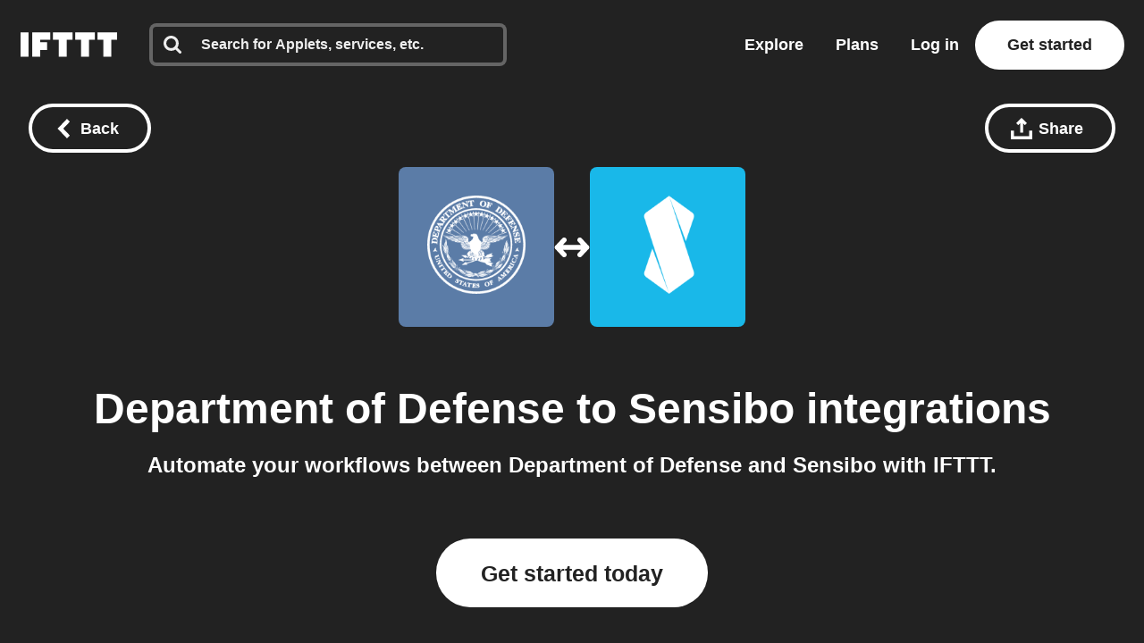

--- FILE ---
content_type: text/javascript
request_url: https://web-assets.ifttt.com/builds/assets/connect-CvWV6D0O.js
body_size: 462
content:
import{i as a}from"./sharing-ZCL5lFsI.js";import{s as n}from"./shared_vanilla_setup-BkbM1Nff.js";import{l as r}from"./load_applets_list-DRnJxrkK.js";import{T as s}from"./tqa_list_tabs-gkOx6Qhm.js";import{B as c}from"./build_automation_dropdown-lqFuAlcx.js";import{y as i}from"./header-B4Ar3ioh.js";import"./setup_unified_mobile_menu-KN9tCv1m.js";import"./_commonjsHelpers-CE1G-McA.js";const p=async()=>{const o=JSON.parse(document.querySelector("[data-connect-page]")?.dataset?.connectPage||"{}"),{discoverMoreAppletsUrl:e}=o,t=document.querySelector(".discover_applets");r(t,e)};n();document.addEventListener("DOMContentLoaded",async function(){i?.("connect_service_xy_page_viewed"),a(),p(),s(),c()},{once:!0});
//# sourceMappingURL=connect-CvWV6D0O.js.map
